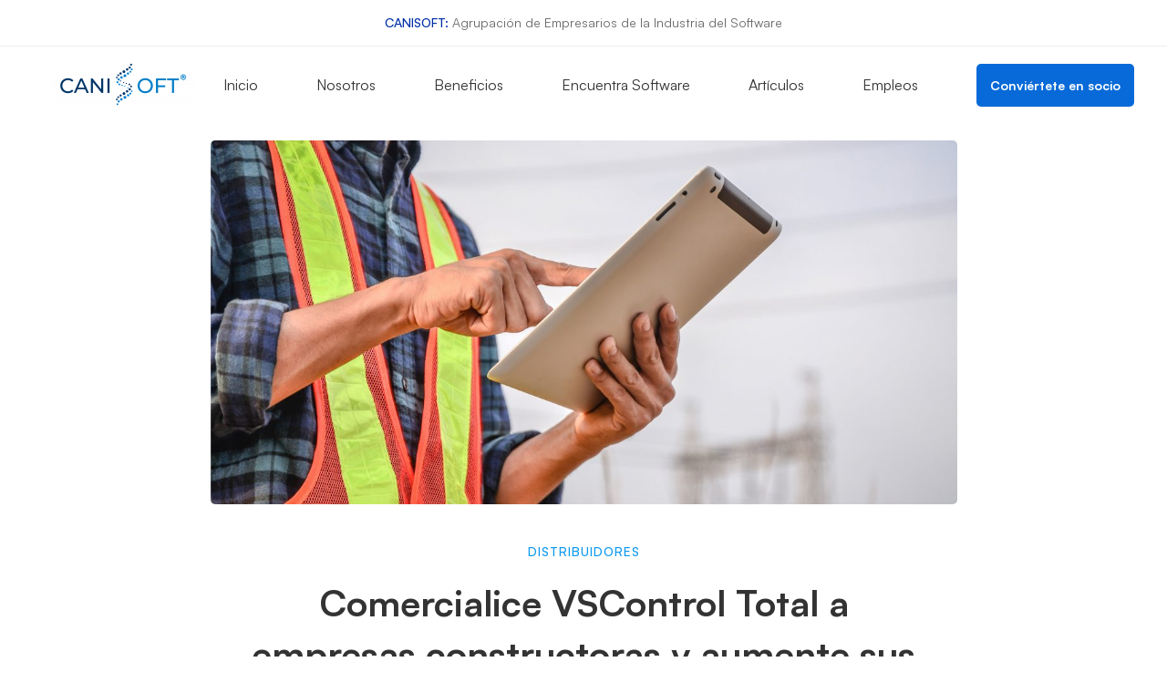

--- FILE ---
content_type: text/html; charset=utf-8
request_url: https://www.google.com/recaptcha/api2/anchor?ar=1&k=6Le_S_ghAAAAAOZObJJHhxGIKgJjLycEti4HnqVR&co=aHR0cHM6Ly93d3cuY2FuaXNvZnQubXg6NDQz&hl=en&v=PoyoqOPhxBO7pBk68S4YbpHZ&size=invisible&anchor-ms=20000&execute-ms=30000&cb=s8azz0fa7gfz
body_size: 48700
content:
<!DOCTYPE HTML><html dir="ltr" lang="en"><head><meta http-equiv="Content-Type" content="text/html; charset=UTF-8">
<meta http-equiv="X-UA-Compatible" content="IE=edge">
<title>reCAPTCHA</title>
<style type="text/css">
/* cyrillic-ext */
@font-face {
  font-family: 'Roboto';
  font-style: normal;
  font-weight: 400;
  font-stretch: 100%;
  src: url(//fonts.gstatic.com/s/roboto/v48/KFO7CnqEu92Fr1ME7kSn66aGLdTylUAMa3GUBHMdazTgWw.woff2) format('woff2');
  unicode-range: U+0460-052F, U+1C80-1C8A, U+20B4, U+2DE0-2DFF, U+A640-A69F, U+FE2E-FE2F;
}
/* cyrillic */
@font-face {
  font-family: 'Roboto';
  font-style: normal;
  font-weight: 400;
  font-stretch: 100%;
  src: url(//fonts.gstatic.com/s/roboto/v48/KFO7CnqEu92Fr1ME7kSn66aGLdTylUAMa3iUBHMdazTgWw.woff2) format('woff2');
  unicode-range: U+0301, U+0400-045F, U+0490-0491, U+04B0-04B1, U+2116;
}
/* greek-ext */
@font-face {
  font-family: 'Roboto';
  font-style: normal;
  font-weight: 400;
  font-stretch: 100%;
  src: url(//fonts.gstatic.com/s/roboto/v48/KFO7CnqEu92Fr1ME7kSn66aGLdTylUAMa3CUBHMdazTgWw.woff2) format('woff2');
  unicode-range: U+1F00-1FFF;
}
/* greek */
@font-face {
  font-family: 'Roboto';
  font-style: normal;
  font-weight: 400;
  font-stretch: 100%;
  src: url(//fonts.gstatic.com/s/roboto/v48/KFO7CnqEu92Fr1ME7kSn66aGLdTylUAMa3-UBHMdazTgWw.woff2) format('woff2');
  unicode-range: U+0370-0377, U+037A-037F, U+0384-038A, U+038C, U+038E-03A1, U+03A3-03FF;
}
/* math */
@font-face {
  font-family: 'Roboto';
  font-style: normal;
  font-weight: 400;
  font-stretch: 100%;
  src: url(//fonts.gstatic.com/s/roboto/v48/KFO7CnqEu92Fr1ME7kSn66aGLdTylUAMawCUBHMdazTgWw.woff2) format('woff2');
  unicode-range: U+0302-0303, U+0305, U+0307-0308, U+0310, U+0312, U+0315, U+031A, U+0326-0327, U+032C, U+032F-0330, U+0332-0333, U+0338, U+033A, U+0346, U+034D, U+0391-03A1, U+03A3-03A9, U+03B1-03C9, U+03D1, U+03D5-03D6, U+03F0-03F1, U+03F4-03F5, U+2016-2017, U+2034-2038, U+203C, U+2040, U+2043, U+2047, U+2050, U+2057, U+205F, U+2070-2071, U+2074-208E, U+2090-209C, U+20D0-20DC, U+20E1, U+20E5-20EF, U+2100-2112, U+2114-2115, U+2117-2121, U+2123-214F, U+2190, U+2192, U+2194-21AE, U+21B0-21E5, U+21F1-21F2, U+21F4-2211, U+2213-2214, U+2216-22FF, U+2308-230B, U+2310, U+2319, U+231C-2321, U+2336-237A, U+237C, U+2395, U+239B-23B7, U+23D0, U+23DC-23E1, U+2474-2475, U+25AF, U+25B3, U+25B7, U+25BD, U+25C1, U+25CA, U+25CC, U+25FB, U+266D-266F, U+27C0-27FF, U+2900-2AFF, U+2B0E-2B11, U+2B30-2B4C, U+2BFE, U+3030, U+FF5B, U+FF5D, U+1D400-1D7FF, U+1EE00-1EEFF;
}
/* symbols */
@font-face {
  font-family: 'Roboto';
  font-style: normal;
  font-weight: 400;
  font-stretch: 100%;
  src: url(//fonts.gstatic.com/s/roboto/v48/KFO7CnqEu92Fr1ME7kSn66aGLdTylUAMaxKUBHMdazTgWw.woff2) format('woff2');
  unicode-range: U+0001-000C, U+000E-001F, U+007F-009F, U+20DD-20E0, U+20E2-20E4, U+2150-218F, U+2190, U+2192, U+2194-2199, U+21AF, U+21E6-21F0, U+21F3, U+2218-2219, U+2299, U+22C4-22C6, U+2300-243F, U+2440-244A, U+2460-24FF, U+25A0-27BF, U+2800-28FF, U+2921-2922, U+2981, U+29BF, U+29EB, U+2B00-2BFF, U+4DC0-4DFF, U+FFF9-FFFB, U+10140-1018E, U+10190-1019C, U+101A0, U+101D0-101FD, U+102E0-102FB, U+10E60-10E7E, U+1D2C0-1D2D3, U+1D2E0-1D37F, U+1F000-1F0FF, U+1F100-1F1AD, U+1F1E6-1F1FF, U+1F30D-1F30F, U+1F315, U+1F31C, U+1F31E, U+1F320-1F32C, U+1F336, U+1F378, U+1F37D, U+1F382, U+1F393-1F39F, U+1F3A7-1F3A8, U+1F3AC-1F3AF, U+1F3C2, U+1F3C4-1F3C6, U+1F3CA-1F3CE, U+1F3D4-1F3E0, U+1F3ED, U+1F3F1-1F3F3, U+1F3F5-1F3F7, U+1F408, U+1F415, U+1F41F, U+1F426, U+1F43F, U+1F441-1F442, U+1F444, U+1F446-1F449, U+1F44C-1F44E, U+1F453, U+1F46A, U+1F47D, U+1F4A3, U+1F4B0, U+1F4B3, U+1F4B9, U+1F4BB, U+1F4BF, U+1F4C8-1F4CB, U+1F4D6, U+1F4DA, U+1F4DF, U+1F4E3-1F4E6, U+1F4EA-1F4ED, U+1F4F7, U+1F4F9-1F4FB, U+1F4FD-1F4FE, U+1F503, U+1F507-1F50B, U+1F50D, U+1F512-1F513, U+1F53E-1F54A, U+1F54F-1F5FA, U+1F610, U+1F650-1F67F, U+1F687, U+1F68D, U+1F691, U+1F694, U+1F698, U+1F6AD, U+1F6B2, U+1F6B9-1F6BA, U+1F6BC, U+1F6C6-1F6CF, U+1F6D3-1F6D7, U+1F6E0-1F6EA, U+1F6F0-1F6F3, U+1F6F7-1F6FC, U+1F700-1F7FF, U+1F800-1F80B, U+1F810-1F847, U+1F850-1F859, U+1F860-1F887, U+1F890-1F8AD, U+1F8B0-1F8BB, U+1F8C0-1F8C1, U+1F900-1F90B, U+1F93B, U+1F946, U+1F984, U+1F996, U+1F9E9, U+1FA00-1FA6F, U+1FA70-1FA7C, U+1FA80-1FA89, U+1FA8F-1FAC6, U+1FACE-1FADC, U+1FADF-1FAE9, U+1FAF0-1FAF8, U+1FB00-1FBFF;
}
/* vietnamese */
@font-face {
  font-family: 'Roboto';
  font-style: normal;
  font-weight: 400;
  font-stretch: 100%;
  src: url(//fonts.gstatic.com/s/roboto/v48/KFO7CnqEu92Fr1ME7kSn66aGLdTylUAMa3OUBHMdazTgWw.woff2) format('woff2');
  unicode-range: U+0102-0103, U+0110-0111, U+0128-0129, U+0168-0169, U+01A0-01A1, U+01AF-01B0, U+0300-0301, U+0303-0304, U+0308-0309, U+0323, U+0329, U+1EA0-1EF9, U+20AB;
}
/* latin-ext */
@font-face {
  font-family: 'Roboto';
  font-style: normal;
  font-weight: 400;
  font-stretch: 100%;
  src: url(//fonts.gstatic.com/s/roboto/v48/KFO7CnqEu92Fr1ME7kSn66aGLdTylUAMa3KUBHMdazTgWw.woff2) format('woff2');
  unicode-range: U+0100-02BA, U+02BD-02C5, U+02C7-02CC, U+02CE-02D7, U+02DD-02FF, U+0304, U+0308, U+0329, U+1D00-1DBF, U+1E00-1E9F, U+1EF2-1EFF, U+2020, U+20A0-20AB, U+20AD-20C0, U+2113, U+2C60-2C7F, U+A720-A7FF;
}
/* latin */
@font-face {
  font-family: 'Roboto';
  font-style: normal;
  font-weight: 400;
  font-stretch: 100%;
  src: url(//fonts.gstatic.com/s/roboto/v48/KFO7CnqEu92Fr1ME7kSn66aGLdTylUAMa3yUBHMdazQ.woff2) format('woff2');
  unicode-range: U+0000-00FF, U+0131, U+0152-0153, U+02BB-02BC, U+02C6, U+02DA, U+02DC, U+0304, U+0308, U+0329, U+2000-206F, U+20AC, U+2122, U+2191, U+2193, U+2212, U+2215, U+FEFF, U+FFFD;
}
/* cyrillic-ext */
@font-face {
  font-family: 'Roboto';
  font-style: normal;
  font-weight: 500;
  font-stretch: 100%;
  src: url(//fonts.gstatic.com/s/roboto/v48/KFO7CnqEu92Fr1ME7kSn66aGLdTylUAMa3GUBHMdazTgWw.woff2) format('woff2');
  unicode-range: U+0460-052F, U+1C80-1C8A, U+20B4, U+2DE0-2DFF, U+A640-A69F, U+FE2E-FE2F;
}
/* cyrillic */
@font-face {
  font-family: 'Roboto';
  font-style: normal;
  font-weight: 500;
  font-stretch: 100%;
  src: url(//fonts.gstatic.com/s/roboto/v48/KFO7CnqEu92Fr1ME7kSn66aGLdTylUAMa3iUBHMdazTgWw.woff2) format('woff2');
  unicode-range: U+0301, U+0400-045F, U+0490-0491, U+04B0-04B1, U+2116;
}
/* greek-ext */
@font-face {
  font-family: 'Roboto';
  font-style: normal;
  font-weight: 500;
  font-stretch: 100%;
  src: url(//fonts.gstatic.com/s/roboto/v48/KFO7CnqEu92Fr1ME7kSn66aGLdTylUAMa3CUBHMdazTgWw.woff2) format('woff2');
  unicode-range: U+1F00-1FFF;
}
/* greek */
@font-face {
  font-family: 'Roboto';
  font-style: normal;
  font-weight: 500;
  font-stretch: 100%;
  src: url(//fonts.gstatic.com/s/roboto/v48/KFO7CnqEu92Fr1ME7kSn66aGLdTylUAMa3-UBHMdazTgWw.woff2) format('woff2');
  unicode-range: U+0370-0377, U+037A-037F, U+0384-038A, U+038C, U+038E-03A1, U+03A3-03FF;
}
/* math */
@font-face {
  font-family: 'Roboto';
  font-style: normal;
  font-weight: 500;
  font-stretch: 100%;
  src: url(//fonts.gstatic.com/s/roboto/v48/KFO7CnqEu92Fr1ME7kSn66aGLdTylUAMawCUBHMdazTgWw.woff2) format('woff2');
  unicode-range: U+0302-0303, U+0305, U+0307-0308, U+0310, U+0312, U+0315, U+031A, U+0326-0327, U+032C, U+032F-0330, U+0332-0333, U+0338, U+033A, U+0346, U+034D, U+0391-03A1, U+03A3-03A9, U+03B1-03C9, U+03D1, U+03D5-03D6, U+03F0-03F1, U+03F4-03F5, U+2016-2017, U+2034-2038, U+203C, U+2040, U+2043, U+2047, U+2050, U+2057, U+205F, U+2070-2071, U+2074-208E, U+2090-209C, U+20D0-20DC, U+20E1, U+20E5-20EF, U+2100-2112, U+2114-2115, U+2117-2121, U+2123-214F, U+2190, U+2192, U+2194-21AE, U+21B0-21E5, U+21F1-21F2, U+21F4-2211, U+2213-2214, U+2216-22FF, U+2308-230B, U+2310, U+2319, U+231C-2321, U+2336-237A, U+237C, U+2395, U+239B-23B7, U+23D0, U+23DC-23E1, U+2474-2475, U+25AF, U+25B3, U+25B7, U+25BD, U+25C1, U+25CA, U+25CC, U+25FB, U+266D-266F, U+27C0-27FF, U+2900-2AFF, U+2B0E-2B11, U+2B30-2B4C, U+2BFE, U+3030, U+FF5B, U+FF5D, U+1D400-1D7FF, U+1EE00-1EEFF;
}
/* symbols */
@font-face {
  font-family: 'Roboto';
  font-style: normal;
  font-weight: 500;
  font-stretch: 100%;
  src: url(//fonts.gstatic.com/s/roboto/v48/KFO7CnqEu92Fr1ME7kSn66aGLdTylUAMaxKUBHMdazTgWw.woff2) format('woff2');
  unicode-range: U+0001-000C, U+000E-001F, U+007F-009F, U+20DD-20E0, U+20E2-20E4, U+2150-218F, U+2190, U+2192, U+2194-2199, U+21AF, U+21E6-21F0, U+21F3, U+2218-2219, U+2299, U+22C4-22C6, U+2300-243F, U+2440-244A, U+2460-24FF, U+25A0-27BF, U+2800-28FF, U+2921-2922, U+2981, U+29BF, U+29EB, U+2B00-2BFF, U+4DC0-4DFF, U+FFF9-FFFB, U+10140-1018E, U+10190-1019C, U+101A0, U+101D0-101FD, U+102E0-102FB, U+10E60-10E7E, U+1D2C0-1D2D3, U+1D2E0-1D37F, U+1F000-1F0FF, U+1F100-1F1AD, U+1F1E6-1F1FF, U+1F30D-1F30F, U+1F315, U+1F31C, U+1F31E, U+1F320-1F32C, U+1F336, U+1F378, U+1F37D, U+1F382, U+1F393-1F39F, U+1F3A7-1F3A8, U+1F3AC-1F3AF, U+1F3C2, U+1F3C4-1F3C6, U+1F3CA-1F3CE, U+1F3D4-1F3E0, U+1F3ED, U+1F3F1-1F3F3, U+1F3F5-1F3F7, U+1F408, U+1F415, U+1F41F, U+1F426, U+1F43F, U+1F441-1F442, U+1F444, U+1F446-1F449, U+1F44C-1F44E, U+1F453, U+1F46A, U+1F47D, U+1F4A3, U+1F4B0, U+1F4B3, U+1F4B9, U+1F4BB, U+1F4BF, U+1F4C8-1F4CB, U+1F4D6, U+1F4DA, U+1F4DF, U+1F4E3-1F4E6, U+1F4EA-1F4ED, U+1F4F7, U+1F4F9-1F4FB, U+1F4FD-1F4FE, U+1F503, U+1F507-1F50B, U+1F50D, U+1F512-1F513, U+1F53E-1F54A, U+1F54F-1F5FA, U+1F610, U+1F650-1F67F, U+1F687, U+1F68D, U+1F691, U+1F694, U+1F698, U+1F6AD, U+1F6B2, U+1F6B9-1F6BA, U+1F6BC, U+1F6C6-1F6CF, U+1F6D3-1F6D7, U+1F6E0-1F6EA, U+1F6F0-1F6F3, U+1F6F7-1F6FC, U+1F700-1F7FF, U+1F800-1F80B, U+1F810-1F847, U+1F850-1F859, U+1F860-1F887, U+1F890-1F8AD, U+1F8B0-1F8BB, U+1F8C0-1F8C1, U+1F900-1F90B, U+1F93B, U+1F946, U+1F984, U+1F996, U+1F9E9, U+1FA00-1FA6F, U+1FA70-1FA7C, U+1FA80-1FA89, U+1FA8F-1FAC6, U+1FACE-1FADC, U+1FADF-1FAE9, U+1FAF0-1FAF8, U+1FB00-1FBFF;
}
/* vietnamese */
@font-face {
  font-family: 'Roboto';
  font-style: normal;
  font-weight: 500;
  font-stretch: 100%;
  src: url(//fonts.gstatic.com/s/roboto/v48/KFO7CnqEu92Fr1ME7kSn66aGLdTylUAMa3OUBHMdazTgWw.woff2) format('woff2');
  unicode-range: U+0102-0103, U+0110-0111, U+0128-0129, U+0168-0169, U+01A0-01A1, U+01AF-01B0, U+0300-0301, U+0303-0304, U+0308-0309, U+0323, U+0329, U+1EA0-1EF9, U+20AB;
}
/* latin-ext */
@font-face {
  font-family: 'Roboto';
  font-style: normal;
  font-weight: 500;
  font-stretch: 100%;
  src: url(//fonts.gstatic.com/s/roboto/v48/KFO7CnqEu92Fr1ME7kSn66aGLdTylUAMa3KUBHMdazTgWw.woff2) format('woff2');
  unicode-range: U+0100-02BA, U+02BD-02C5, U+02C7-02CC, U+02CE-02D7, U+02DD-02FF, U+0304, U+0308, U+0329, U+1D00-1DBF, U+1E00-1E9F, U+1EF2-1EFF, U+2020, U+20A0-20AB, U+20AD-20C0, U+2113, U+2C60-2C7F, U+A720-A7FF;
}
/* latin */
@font-face {
  font-family: 'Roboto';
  font-style: normal;
  font-weight: 500;
  font-stretch: 100%;
  src: url(//fonts.gstatic.com/s/roboto/v48/KFO7CnqEu92Fr1ME7kSn66aGLdTylUAMa3yUBHMdazQ.woff2) format('woff2');
  unicode-range: U+0000-00FF, U+0131, U+0152-0153, U+02BB-02BC, U+02C6, U+02DA, U+02DC, U+0304, U+0308, U+0329, U+2000-206F, U+20AC, U+2122, U+2191, U+2193, U+2212, U+2215, U+FEFF, U+FFFD;
}
/* cyrillic-ext */
@font-face {
  font-family: 'Roboto';
  font-style: normal;
  font-weight: 900;
  font-stretch: 100%;
  src: url(//fonts.gstatic.com/s/roboto/v48/KFO7CnqEu92Fr1ME7kSn66aGLdTylUAMa3GUBHMdazTgWw.woff2) format('woff2');
  unicode-range: U+0460-052F, U+1C80-1C8A, U+20B4, U+2DE0-2DFF, U+A640-A69F, U+FE2E-FE2F;
}
/* cyrillic */
@font-face {
  font-family: 'Roboto';
  font-style: normal;
  font-weight: 900;
  font-stretch: 100%;
  src: url(//fonts.gstatic.com/s/roboto/v48/KFO7CnqEu92Fr1ME7kSn66aGLdTylUAMa3iUBHMdazTgWw.woff2) format('woff2');
  unicode-range: U+0301, U+0400-045F, U+0490-0491, U+04B0-04B1, U+2116;
}
/* greek-ext */
@font-face {
  font-family: 'Roboto';
  font-style: normal;
  font-weight: 900;
  font-stretch: 100%;
  src: url(//fonts.gstatic.com/s/roboto/v48/KFO7CnqEu92Fr1ME7kSn66aGLdTylUAMa3CUBHMdazTgWw.woff2) format('woff2');
  unicode-range: U+1F00-1FFF;
}
/* greek */
@font-face {
  font-family: 'Roboto';
  font-style: normal;
  font-weight: 900;
  font-stretch: 100%;
  src: url(//fonts.gstatic.com/s/roboto/v48/KFO7CnqEu92Fr1ME7kSn66aGLdTylUAMa3-UBHMdazTgWw.woff2) format('woff2');
  unicode-range: U+0370-0377, U+037A-037F, U+0384-038A, U+038C, U+038E-03A1, U+03A3-03FF;
}
/* math */
@font-face {
  font-family: 'Roboto';
  font-style: normal;
  font-weight: 900;
  font-stretch: 100%;
  src: url(//fonts.gstatic.com/s/roboto/v48/KFO7CnqEu92Fr1ME7kSn66aGLdTylUAMawCUBHMdazTgWw.woff2) format('woff2');
  unicode-range: U+0302-0303, U+0305, U+0307-0308, U+0310, U+0312, U+0315, U+031A, U+0326-0327, U+032C, U+032F-0330, U+0332-0333, U+0338, U+033A, U+0346, U+034D, U+0391-03A1, U+03A3-03A9, U+03B1-03C9, U+03D1, U+03D5-03D6, U+03F0-03F1, U+03F4-03F5, U+2016-2017, U+2034-2038, U+203C, U+2040, U+2043, U+2047, U+2050, U+2057, U+205F, U+2070-2071, U+2074-208E, U+2090-209C, U+20D0-20DC, U+20E1, U+20E5-20EF, U+2100-2112, U+2114-2115, U+2117-2121, U+2123-214F, U+2190, U+2192, U+2194-21AE, U+21B0-21E5, U+21F1-21F2, U+21F4-2211, U+2213-2214, U+2216-22FF, U+2308-230B, U+2310, U+2319, U+231C-2321, U+2336-237A, U+237C, U+2395, U+239B-23B7, U+23D0, U+23DC-23E1, U+2474-2475, U+25AF, U+25B3, U+25B7, U+25BD, U+25C1, U+25CA, U+25CC, U+25FB, U+266D-266F, U+27C0-27FF, U+2900-2AFF, U+2B0E-2B11, U+2B30-2B4C, U+2BFE, U+3030, U+FF5B, U+FF5D, U+1D400-1D7FF, U+1EE00-1EEFF;
}
/* symbols */
@font-face {
  font-family: 'Roboto';
  font-style: normal;
  font-weight: 900;
  font-stretch: 100%;
  src: url(//fonts.gstatic.com/s/roboto/v48/KFO7CnqEu92Fr1ME7kSn66aGLdTylUAMaxKUBHMdazTgWw.woff2) format('woff2');
  unicode-range: U+0001-000C, U+000E-001F, U+007F-009F, U+20DD-20E0, U+20E2-20E4, U+2150-218F, U+2190, U+2192, U+2194-2199, U+21AF, U+21E6-21F0, U+21F3, U+2218-2219, U+2299, U+22C4-22C6, U+2300-243F, U+2440-244A, U+2460-24FF, U+25A0-27BF, U+2800-28FF, U+2921-2922, U+2981, U+29BF, U+29EB, U+2B00-2BFF, U+4DC0-4DFF, U+FFF9-FFFB, U+10140-1018E, U+10190-1019C, U+101A0, U+101D0-101FD, U+102E0-102FB, U+10E60-10E7E, U+1D2C0-1D2D3, U+1D2E0-1D37F, U+1F000-1F0FF, U+1F100-1F1AD, U+1F1E6-1F1FF, U+1F30D-1F30F, U+1F315, U+1F31C, U+1F31E, U+1F320-1F32C, U+1F336, U+1F378, U+1F37D, U+1F382, U+1F393-1F39F, U+1F3A7-1F3A8, U+1F3AC-1F3AF, U+1F3C2, U+1F3C4-1F3C6, U+1F3CA-1F3CE, U+1F3D4-1F3E0, U+1F3ED, U+1F3F1-1F3F3, U+1F3F5-1F3F7, U+1F408, U+1F415, U+1F41F, U+1F426, U+1F43F, U+1F441-1F442, U+1F444, U+1F446-1F449, U+1F44C-1F44E, U+1F453, U+1F46A, U+1F47D, U+1F4A3, U+1F4B0, U+1F4B3, U+1F4B9, U+1F4BB, U+1F4BF, U+1F4C8-1F4CB, U+1F4D6, U+1F4DA, U+1F4DF, U+1F4E3-1F4E6, U+1F4EA-1F4ED, U+1F4F7, U+1F4F9-1F4FB, U+1F4FD-1F4FE, U+1F503, U+1F507-1F50B, U+1F50D, U+1F512-1F513, U+1F53E-1F54A, U+1F54F-1F5FA, U+1F610, U+1F650-1F67F, U+1F687, U+1F68D, U+1F691, U+1F694, U+1F698, U+1F6AD, U+1F6B2, U+1F6B9-1F6BA, U+1F6BC, U+1F6C6-1F6CF, U+1F6D3-1F6D7, U+1F6E0-1F6EA, U+1F6F0-1F6F3, U+1F6F7-1F6FC, U+1F700-1F7FF, U+1F800-1F80B, U+1F810-1F847, U+1F850-1F859, U+1F860-1F887, U+1F890-1F8AD, U+1F8B0-1F8BB, U+1F8C0-1F8C1, U+1F900-1F90B, U+1F93B, U+1F946, U+1F984, U+1F996, U+1F9E9, U+1FA00-1FA6F, U+1FA70-1FA7C, U+1FA80-1FA89, U+1FA8F-1FAC6, U+1FACE-1FADC, U+1FADF-1FAE9, U+1FAF0-1FAF8, U+1FB00-1FBFF;
}
/* vietnamese */
@font-face {
  font-family: 'Roboto';
  font-style: normal;
  font-weight: 900;
  font-stretch: 100%;
  src: url(//fonts.gstatic.com/s/roboto/v48/KFO7CnqEu92Fr1ME7kSn66aGLdTylUAMa3OUBHMdazTgWw.woff2) format('woff2');
  unicode-range: U+0102-0103, U+0110-0111, U+0128-0129, U+0168-0169, U+01A0-01A1, U+01AF-01B0, U+0300-0301, U+0303-0304, U+0308-0309, U+0323, U+0329, U+1EA0-1EF9, U+20AB;
}
/* latin-ext */
@font-face {
  font-family: 'Roboto';
  font-style: normal;
  font-weight: 900;
  font-stretch: 100%;
  src: url(//fonts.gstatic.com/s/roboto/v48/KFO7CnqEu92Fr1ME7kSn66aGLdTylUAMa3KUBHMdazTgWw.woff2) format('woff2');
  unicode-range: U+0100-02BA, U+02BD-02C5, U+02C7-02CC, U+02CE-02D7, U+02DD-02FF, U+0304, U+0308, U+0329, U+1D00-1DBF, U+1E00-1E9F, U+1EF2-1EFF, U+2020, U+20A0-20AB, U+20AD-20C0, U+2113, U+2C60-2C7F, U+A720-A7FF;
}
/* latin */
@font-face {
  font-family: 'Roboto';
  font-style: normal;
  font-weight: 900;
  font-stretch: 100%;
  src: url(//fonts.gstatic.com/s/roboto/v48/KFO7CnqEu92Fr1ME7kSn66aGLdTylUAMa3yUBHMdazQ.woff2) format('woff2');
  unicode-range: U+0000-00FF, U+0131, U+0152-0153, U+02BB-02BC, U+02C6, U+02DA, U+02DC, U+0304, U+0308, U+0329, U+2000-206F, U+20AC, U+2122, U+2191, U+2193, U+2212, U+2215, U+FEFF, U+FFFD;
}

</style>
<link rel="stylesheet" type="text/css" href="https://www.gstatic.com/recaptcha/releases/PoyoqOPhxBO7pBk68S4YbpHZ/styles__ltr.css">
<script nonce="6n-_QyKPSsOCgaYw1i8wXA" type="text/javascript">window['__recaptcha_api'] = 'https://www.google.com/recaptcha/api2/';</script>
<script type="text/javascript" src="https://www.gstatic.com/recaptcha/releases/PoyoqOPhxBO7pBk68S4YbpHZ/recaptcha__en.js" nonce="6n-_QyKPSsOCgaYw1i8wXA">
      
    </script></head>
<body><div id="rc-anchor-alert" class="rc-anchor-alert"></div>
<input type="hidden" id="recaptcha-token" value="[base64]">
<script type="text/javascript" nonce="6n-_QyKPSsOCgaYw1i8wXA">
      recaptcha.anchor.Main.init("[\x22ainput\x22,[\x22bgdata\x22,\x22\x22,\[base64]/[base64]/UltIKytdPWE6KGE8MjA0OD9SW0grK109YT4+NnwxOTI6KChhJjY0NTEyKT09NTUyOTYmJnErMTxoLmxlbmd0aCYmKGguY2hhckNvZGVBdChxKzEpJjY0NTEyKT09NTYzMjA/[base64]/MjU1OlI/[base64]/[base64]/[base64]/[base64]/[base64]/[base64]/[base64]/[base64]/[base64]/[base64]\x22,\[base64]\\u003d\\u003d\x22,\x22HnFSBsONGMKQXMK/wrxawpdLScOmC31/woXCmcOiwrXDojhtW33Cmy1TOsKJY3nCj1fDkETCuMK8QcOGw4/CjcOvTcO/e3fCosOWwrRbw74IaMOEwr/DuDXChsKNcAFYwrQBwr3CsxzDrijCniEfwrN3OQ/[base64]/Cpy5seAbDqHBkwoFKwofDr2Acw5QUHMKbTl4UH8OXw4Q3wrJMWh10GMO/[base64]/DscKDWVVLd8KAwqEKwo/[base64]/Dnx/Cj8KzVcK3IcObRsOiwqEYw63DgXZKw6A3bcOAw4LDi8O/ZhYyw6nChMO7fMK0Y143wr1sasOOwqliHsKjEsO8wqAfw67CumERKMKPJMKqD2/[base64]/ChU4LwopUw5QbUnh/w4o7PMOyWMKJAgBMJGBTw6HDksKNEW3Djh4ocS/CiyBqasKjC8KUw5BwW3pDw4Avw6rCrxnCgMKYwoB0XlfChsOSeH7CgDssw7BeKRNrJQ9ZwovDq8O5w6rCpsKVw6/Dih/CrGp8LcOMwoNHYMK5C2zCrE5iwoXCk8K/wqDDmMOGwqjDlBrDhTfDgcOwwq0fwrzCtMOeel9gMcKtw4HDjFzDuR/Chy3CssKuZjxoIm84SXZCw5khw6VGwrrDn8Kpwo40w6rDoHTCvU/DrRodLcKPPzN7PsKIN8KdwrTCosKoaGlqwqXDkcKjwqRzw5/DtcKIZE7DhcKvdi/[base64]/DiE84HMK9b8KMWD0FXjZNwpZ6woLDlMOhPBhsTMKDwpPCm8OmCsKgw4TDmsOWAhnDk2lKwpUMJw8xwptOw4HCvMO+E8KhDywtXcOEwqMkVARkBFnCksOfw6UdwpPDhjzDgVYQY1Yjw5pCwo7DvcKiwpg9wo3DrUrCoMO/M8Oqw7TDjsOXURTDpEXDlMOqwrwzbw0Ew4kRwq5ow4TCvFXDsSMHHsOGUQJNwqzDhRfCocOnDcKJFsOqPMKSw4bCiMKcw5w4E3Nfw7zDtMOjw5PDgMO4w5ouRsONX8O9w5ElwqHDm2DDosK/w6fCtgPCsn1YbizDmcKBwogGw4/DjUDCisORUsKhLsKVw6jDh8Oiw5hWwrzCshjCp8Kdw4bColbCmcOeDMOqPsO8TD3CjsK4RsKZFE56woFuw7XDulPDu8Olw4JlwpQzdXJew6DDosObw4HDnsObwo7DuMK9w4ADwpdjMcKGZsObw5PCmcKdw4PDuMKhwqUvw4LDrwdeQ28DY8OEw5Ifw7XCn3bDky/Do8OxwrDDpzjCtcOvwqN6w7zDvFTDrBA1w7B/D8KNScK3R1nDpMOxwrE6NcKrejMIQMKwwrhMw4/CuXTDo8OGw7MMF3wIw68DY3dmw6xxfMOUH0HDqsKFUkHCj8K5BMK3EzvCtC3CusOTw4DCocKsDz5Jw4Z3woVLCH9kF8OrPMKtwqfCtMOUPU/DksOlwo8vwqofw7N2w4PCnMKQZsO7w6TDj0PDkEHCr8KcHcKnMzAdw4bDqcKfwqPCry1Iw4zCisKSwrsWO8OhP8O1CsOifSRecsOow7PCpFQkTcOhW1kldhzCoVDDu8KRLn1Mw5nDgnEnwp5EYXDDtQB5w4rDqyLCogsOWgQRw7rDph4nHcOswr1Xwo/CvAdYw6vCnTctSMOjAcK5IcOcMsOcUXjDpA9Rw7fCmGfDiQlTGMONw5lRw4vCvcOWV8OPIGfDkcOoKsOQZsKkw6fDgsOrNEFtXsKqw73Cg3/DiHQmwqJsTMKwwrvDt8O2QlwoT8O3w57Ds0sqVMKEw57Ch3DCq8K5wpRCUkNpwoXDkH/CrMOFw5omwqrDtcOhwo/[base64]/DtMO3w77Dn2IrKcO6X0/Dtjgbw7PCnkBvw59MPkzCuTPCkFrCh8OHXcOoC8OEQsOQaB5RJlc7w7BTNMKfw7nCgk8uw7Mkw7LDnMKeTsKDw4VLw5fDrBPCvhokDybDoRvCrHcVw6t8wqx0G2PDhMOWwpLCjsOQw6crw6nCv8O6wr1awqsoU8O9bcOSU8K5ZsOew6LCvcOGw7nDosK/CXA1DytewrbDjMKmKVfCkVJLBsOgf8OXw6HCtMKoMsOvR8KRwqLDpMOewo3Dt8OpPWBzw6VSwqozOMOSQcOAUcOJw75qH8KfKlfCqn/[base64]/w5odwqFzPSd8XsO5w4bDucKZw6/Dq3fCqsOYw5B+OzfCosKuY8K+wo7CqAAtwrjClcOewqMrCMODwppQfsKnCzjCu8OEKBzDjWzCji/DngDDj8ODw4c7woPDqV5MMTt2w5zDqWDCrEFXFUAADMOqTsKKYHHDj8OvMm0zWwzDiBHDnsOuwrkOwoDDu8Ojwqwkw7o3wrvCqDHDqcKmb2bDnUbCklRNw5PDpMOGwrg/R8KpwpPDmgQAwqDCmMKLwp4Rw67CoWZpKsO8RznDn8OVOsOMw5xmw4UsQ2LDoMKeKCLCrH5Tw7cbZcOSwo3DvQjCpsKrwpd0w7zDrhouwq80w7/[base64]/[base64]/[base64]/[base64]/[base64]/[base64]/CsVLDhsOpw6TDosKCwocow57DqcKMcifDnn7DqE44w5kqwpDClhhew63Cu2TCtkR4wpHDtHkCbMOIw4zDi3nDuSxqw6U5w5LCs8OJw5NLNiAuOcKXKsKfBMOqwoNZw7jCg8KZw6U/EikRP8KrGUwjPWF2wrjDmTHDsBsXajgawpbCnCRzwqzCn1Fmw47DnSvDmcK7IcKiJk4Pwq/CnMKWw6PDvcOJw5nCvcOkworDjsOcw4fDtnXClXUOw4h8w4rDo0nDu8KpEFYzfxgrw7wWDXZtwosKIMOwIVJXVyrCtcK5w6PDssKawpNvwqxewqZ4YmzDoWPDtMKlDidGw59/AsOAVsKfw7ExTMK2w5cMwpV7XF86w7Qww5cZeMOZDXzCsyzCrxJjw7nDlcK9wpXCmMK7w6HDmhvDpU7Do8OeQsOIw7XDhcKEEcKFw7/CkSl7wq0OAMKPw44twoBuwo/[base64]/DkxTCr0g4w4EUdyvCi8OLCFTDp8KdXgDCqMKmwqd1FBh/ZRg7LzDCrsONw6bCnGjCs8OvSMOtwr4Qw4QmT8OzwqVnwrbCusOWGMKzw7pIwrdqS8K6JMO2w5gxK8KiCcOWwrt6w6ohej9AZxQDf8OVw5DDjHXCmCE4IW7CpMKjwpzDpsKwwpXDncKUcjovw6xiNMO0N2/DucKzw7l8w4LCv8K8LsOMwrLCqnYZwoLCqMOvw79aJxw1wrfDn8K5ZSRPXXbDvMOwwo3CiTBbN8O1wp/DnMOkwrrCgcOZMCLDpVjCrcKAAsO2wrtRLnJ5X0DDmBkjwrnDlCllXMOpw4/Dm8OuDHg9wqR3w5zCpjjDkEE/[base64]/Dl8KODcOrwqx7OsKMw6HCmyYSw5Mbw7JsQMKlESDCjsOMMsKZwp/DnsKTwoQQSEnCpn/DiGk1woIFw5HCm8KCQl3DpMOUMFbCg8O4eMKhfwXCoAd5w7NzwrPCvBIFO8O4MhEEwosjScOfwpjDjF7DjR/DuijDmcO/wp/ClcK3Y8O3SR46w6ZEXHZFU8KgPXfCrMOYA8Khw7hCOyvDgmI9f2XCgsKVw44jEsKzbiFLw58bwpcQw7N3w7zCjW3CuMKgPggtacOfYcOld8KGRn5WwrvDv0MOw5M1QQvClcOFwp44XkBNw7IOwrjCocKzC8KhBAgUc2LCncKGFMOgYsOfUmwiGwrDicK/QcOxw7bDuwPDtVVXV07DkA1OaHoSwpLDixPDjELDnlvCtcK/wp3DvMOaQcOmEsOYwpJ3e1tQIMKXw5HCo8KRcsOWBWlRc8O/w7ZJw7LDi35iw5HDqcKqwpQFwrtiw7PCtCnDnmDDv1rCi8KVV8KQEDZ9wpbDgVrDrhZufhvChD7ChcO+wqDCvcONcjlqwo7DpcOqd03CksOtw5dww6lMXMK3L8KPecKswpIIWsO1w7Jrw7zDiUZdUwRLAcO/[base64]/[base64]/wrDCuMK4w5ccw6ZWwpkYXsOAUsKbw4jDgMOVwoA5J8Onw5gVwrXCmsOAMMOqwqdqwpQIbF1XAzYjwoPDtsOpccKrwoU8w7LDqcOdAcOJwonDjiDCt23CoScDwrcqPsOPwozDvsOfw7/DtTTDjwoZHMKnURNlw4nDjcK7P8OJw6xXwqFiwpfChiXDpcObBMKPXURWw7Vkwp4VES45wrJnw5rCnzMvw49+W8OJw5nDo8OywpVTS8OLYy4WwqoFWcOsw43DqUbDlG8iLyV5wqYBwovDuMO/w4TDqsKTw6fCj8KSe8O3w6LDn1wHYcOITMK6wqBTw4nDpsOqWWPDtMOJFCbCqMO4CcK+VnxDw6zCpDjDhm/DmMKRw4nDnMKXcFxHe8OMw5ZlR24gwovDsBgaXsKUwoXCkMKuG23DhRZ8WTHCtyzDn8KbwqXCnwfDl8KBw6bClW/[base64]/CuHXDucOXw5PDkxhCFMKnOXjCjhXDqcKpw7bCljwDXULCoVTDtMO7KMK0w7HDsj/[base64]/[base64]/wqDCosKVw7vChcO7wpkRwr/DscOpesOnw6DDs8KkNRQCw53Dl3fCnDfDvm3DpAjDqSjCrVVfV3Aawo5ewrHDok1CwoHChMOyw57DhcO1wqNZwpIIBcO6w4dVcUckw4F9HcO1wqc/wolBCyMAw7YPJgDCtsOTZCAPw7rCoyTDlsKaw5LClsK5wqHCmMKCIcK2BsKkwrcldSldN3/CocKpT8KISsKLfcOzwoHDlDHDmQDDqEpNMFNzGcK+USrCqy/[base64]/Z8K4w4c8VsO9D8OxW2DDvsOIABjCrz/[base64]/SsK6wqzDnG0HEljDu8KZWHnCiRQhcsOgw63DtsK2VWPDm37Cp8KOP8OeOUDDmcKYAcODwp/[base64]/SgICbcOrwqAUC8KHwq/[base64]/DjMOqeEjDpW3CrA7DqT1iwrNrwqxjwr/DjhhDwqbCvyV0w7XDvSTCikfChzrDucKcw4Bpw5/DrMKWHEjCoXPDmQpHDiXDi8OfwrLDocObF8Kcw79nwpvDhBt3w5zCvllsYsKGw6XCsMKnHsOGwqowwprDssOiR8KBwpHCrTLCm8O0CXhYKFFzw4fCmBzCj8K1wp4rw6jCosKawpDCn8Kew7AtFQA/[base64]/[base64]/w7VCwozDmMKfwqLDlVfCuiTChnbCsMOKw5DCjEDDlMOuwqfCiMOJP0AQwrdzw6JQMsO7VwTClsO9IQvCtcOxMWzDhAPDnMOrW8OBYgNUwo/Ckndpw4Umwr02wrPCmhTCgMKuOMKpw6soagVMDsKQScO2AmLChCNsw7EJP0tPwqzDqsKPWmbCiFDClcKmXEDDhsO7RwVcIsOBw5zCnmcAw4HDjMK8wp3Chl0ACMOzZQlAQSUnwqEKfWYAB8KOw51gBVpYDmHDt8Krw5bCvcKGw7YnTjQrw5PCoSTCmEbCm8O/[base64]/ZMOUwprCl8OoTcO3w60fD8Ovw44pVnTDphfDvMOEwpRoYsKsw5g0DF5EwqonFsOVFcOxwrRLbcKrFi8OwpXCpcKBwrp0w4TDsMK1BBLCgF3Crk85IMKMw6sPwqnCrl8caWMVF2h/wohCCWtqDcOHaUkwGlDCmsKTEMORw4LClsOzwpfDiy0maMKAwrrDok5CF8OFwoBFKUnDkx0hQBgWw4nDisOdwrHDs3bCszMaKsK0dHI8w5/DnlY+w7HDijDCoSp1wqnCoDExGjTDp1NmwojDol/CvMO3wqsZVsKywq5KNiTDohnDrEBeccKXw5QtW8OBBxYdYxtQNzvDnEF/I8OXM8O1wp4hNy0owpMmwqrCmSFaTMOsdMKqZjHCsHJ+YMOcwojCnMOkKsKIw5xjw7nCsChLMwgRNcOyYEfCg8Oawo0dCMO/[base64]/CuUnDjcOVw6vCv8Ovw4YOG0HCmDNOwoFCfEEQG8KuSllyIk3CkXdJS1JwYlVPeHAmHxnDqxwhR8KPwr9Rw6fCk8ORU8Oew4A/w7ggTVPCuMOkwrNsMA7CuAxJwprDisKPEMKJwqt1CMOUwrLDsMOxwqDDhiDDh8Kfw54KMzPDqMK/e8KCVMKJSzBjFDdNBTnChMKew7TCmQ/DtsKPwohuHcOBwqBFUcKXdMOFLcKiOg/DujzDpMOvJ0vDhMOwBkwqCcK7LBJWbsO0NAnDm8Kdw6k4w5LCjsK+wpszwrUiwonDhCHDjHrDtsKbPsKpAyjCicKLEVbCm8KwDsOlw5g7w5paKzMQw4p8ZCTDhcOtw7zDm3F/wqxgTMKaE8O6F8Kgw4xIEHouw7XCicKzXsK4w4HDt8OJZ3RTYcOQw4/DrMKIw7fCgcKoF3XCgsOYw7bClWHDkAXDoAk1fyPDoMOOwq4LLsKZw7hUHcOPRMOqw4NpVSnCqR3Cl2fDp3XDicKLLzPCgQ90wqzCswfCm8OVXlVYw5jCocK4w7kkw69+FU9zWjVaAsKxw79qw5kXwqXDvQ5mw4BYw7UjwqQ/wpLClsKRLcOPX1xMB8OtwroIMcOJw5XCncOfw6tQAcKdwqpYMwFee8OMNxrDs8KtwoZTw7Ziw5/DvcOJCMKvVHvDmsK+wq0YBMK/[base64]/Dhm5ewr4cdVbDvGnCmFVSdMKMwq3CrMKyFgPDqm9fw7rDisK5wq5cNy3Dk8KkQsKsMcOtwqk7Ox7CrcKdNB/DpsO3ClRaR8Oow5rCmQzCtMKMw5HDhQLCjxQYw6HDm8KRfMKrw7zCpMKFw5rCu1/Dvi0EOsO+TWbCkXvDnG0fJMKSLzFcw4xLDi14JMOCwqjChsK6Y8KXw5rDvl9GwpMiwrjCqDLDs8OfwqdjwrDDvB7Drx/DkktQWMO8B2rDihHClRfCgsO0w4ABw4/[base64]/W8K2MhrCj1nClmdpViA3w7fDtsKewrvChXHDmMO0wogPGcOkwr7Cj2DCvcOMZMOYw4lDR8KkwrDDvnXDjhzCksOswpXCgR7DpMKJTcOgw7HDk24rHsKnwpplTMKYXihzSMK2w690wp1Ew6XCiFYEwprCgn1GaWAuLMKoCHYeC3nDtl9SWQ5RPQtOZDrDkCHDsg/DnAbCtMKnBSHDhSLDi1FGw4nDgyE/wpo9w6DDsXbDo31OeG7CpEAgwovDtGTDlMO+WzHDpHZkwptgK2nCs8K0w5dXw5nDvy0iJlgkwocdDMKPA37CnMOQw5APccK2HMKxw7gAwpRyw7pzw5LCjcOeSxvDuUPDoMKkfsOBw6kdw67CusOjw5nDpA/[base64]/DqAMmw5fCpDTDq2kFw4TCnMKeecK9w5DDucOzw4RUwq1Xw5/[base64]/CsOvGMKEw7HDgsKLwrY9OU8maU5EMMKGw6jCpsK1wobDuMKow50fwoRKMWwdWwzCvh9hw60MFcOMwo/CpybDkMKSaB/Ck8KawqLClMKKesOsw6TDqsO3w7jCslTCq303wpvCm8OJwrg9w6ctw7XCqcOiw7k7VcKVPcO2X8K2w4HDjFU/[base64]/[base64]/[base64]/CtUTDlTTCs0IYw6UeOVF8wq/DghLCs8OcwoHDpT7DoMKXUsOsWMOnwpE4Zzwyw7tfw6lgYSjCp3/Co0/[base64]/[base64]/ClAHDh8Kmw57ChB1uclU+KVPCuV7DgcOawpxfwoQCFsKYwovCgMKBwpssw6QBw58awqtjwqBNI8OFK8KAJcORVcKUw7k0EcOJUcO2wpLDjyzDjMOyDHTDs8Otw5l8wp1zUVQOWCnDhXxswoDCosOsJVw2w5bDhwbDmBk+VsKjXFpLSgE7CMKCdlk7L8ODGMO/WQbDr8ODb1nDtMKywpB1VWvCv8KuwpTDv0HDpU3Com52w5vCqMK1NsKbR8O/[base64]/[base64]/Cl0Bew6PDlSlXwo9sFCRefMODPsKmwpcDIMKWKDE9wpErT8Onw6EQaMONw7lgw542JAzDtsO8w5pUKsO+w5p5RsObb2LCgVfCilLChwjCrgbCkjlHI8O8VcOAw6geATAHHMKSwprCnBoSZcKVw4tkUsK3GsORwoApw6A6w65dwprDsELCqsKgbsOXPMKtRD/Dn8KDwoF+PETDnHZmw61Kw6nDj2g5w4IkQFduS0TDjQAeAcKrCMKzw6x4a8OHw7/CgsOkwqgxGybCrcKIw4jDscKfQsO2Ly49KHF9w7cBw4d3w41Ewp7CokfCvMKhw7sNwpJaC8KOPSHCniZUw6rCjMOmwojCvi7CnFAnc8KwZ8K0JcOnNcKcAUrCmD8CJDMjeGHDiURzwqTCq8OHcMKRw7UIfcOmKMKoDcKBDAxsWhlONinDjWMqwqQzw4/DgV5oU8KNw4jDnMOpR8Orw5pDJxICFcK8w4zCggjCp23CjMOSIxASwoIMwos2RsKycgDCsMO7w5jCpAbCsWx7w4/DsmfDhSfCkwdpwpPDksO9w6Msw68JT8KkHUjCksKaNMOBwpHDsxckwo3DhsK7CTs+YcOvHWIzE8OwZWvChMKLw4PDgzhIF01dwpjCnMOCwpddwpXCnwnCnA5Swq/DvStlw6s4Zjt2M03ChcOsw6LCgcO0wqE6FA3DtC1Mwq1+BcORbMKnwrHDigsOeQvClmHDrGwWw6Eow5rDtjhIU2RaacK7w5pbw4hzwqwRwqfDsj/CuAPCjMK/[base64]/IGjCp8OYwq3DuUTCpGZbwpQGw4Q0w7HCkHXCrcK4FsK7w7UvNcK2aMK/wrZnB8OHw4B6w7PClsKBw57CqTDCjXFMV8Kow4cULUnCksK9TsKeYcOfWRMyLXfCl8OISxsXSMO8cMOiw7wsG1zDoFQTKgYvwrUGw59gBMOmWsKVw4bDvBfDmwddUyzCujPDo8K4MMOtYRg+w5QMVwTCsklLwoY2w5nDicK3CE3CtG/DgMKFSsOOVcOmw78/aMOVIsK3VmfDvzV5CMORwrfCsQMMw5XDkcO/[base64]/Cll7DtsO1ID/Dikt+w7bDt8O/woZVF8OyLADCt8KRSWjCuDNqQ8K8IcKTwpHCh8KabsKZEMO6N3gwwp7Ci8KSwpHDmcKwJzrDjsOjw4pKC8K+w5TDjsKyw7B4GlbCjMK5KiACVRfDvsOuw5XDjMKQcUtoWMO1BsOzwrEqwq85YFHDg8Otwp8IwrDCn2PDnD7DkcKpYsOtPQEHXcOuwpxzw6/[base64]/wqkGJsKRZcOawr9hd2ICVcKIwpd8IsO0VyLDh2PDil8iExtvZ8KcwoljeMKvwpVpwrEvw53Ck1Qzwq5nVjvDocO/dsO4LivDkyhzKGbDtG/ChsONFcO1Kj5OaVHDuMO5wqPDqDzDnRY5wqHCsQ/CjMKKwrjDn8O4S8OHw57DucO5fBAlF8KLw7DDgRN8w7PDqmDDl8KfKQPDm3FrCnoYw57DqF3CisK9w4PDpFpOw5ICw5Usw7QedhzCkwLDmcKpwpzCqcOrecO5WyI9PQbDrsKKQg/[base64]/CglDDhHAKwqkGAsKow5zDncOtwrdtZFTDpm4baXrDocK9e8KQJh14w7kyU8OMf8OFwrjCqsOXMVDDhcKtwqzCrHclwofDvMOYOMOzDcOKGgDDt8OWZcKNWTIvw50ewo3Cj8OzD8OQGMO4wpLDvjbChF8mw7/DnBrDhgZkwonChQUPw6BxBGMHwqQDw45/O2vDsDrCqcKlw5LCmmTCicKlLcOOWmpuDsKpIMOawp7DiUPCg8KWFsKCNyDCs8KmwoLDssKZMRbCksOIU8K/wp1mwoXDmcONw4bCocOrahLCs0TCn8KKw6wGwprCnsKlJRQtIX1GwpvCiGBgIwPCqFpjwpXDgMKyw5saCcKXw69iwol7wrw/[base64]/[base64]/CuXxDNsO1bcOJYlJ5IMO8w4Y2wozCqR9RwqlvwqxGwp3DgUNWOzYsHcKPwofDsjTCpMKvwoPCgzfDtHrDpkAAwpvCnDB9wp/DtCYLTcOSG2gEJ8K2Y8KiLw7Dk8KnPcOmwo/DmsK3GwtxwoELMDlGwqJ+w53CiMOCw5vCki7Dp8KHw6RWQ8OEF0XCgsOpUUlkwrTCs3jCpsK7A8ObQwspGGTDocOfw6/ChErCuQHCisOKwqY3dcOqwp7CvmbCoAcGwoJdSMKbwqTCocKIwoXDvcOpTCLCpsOZGyfDo0pwLcO8w7YBLx96JGNmw4Baw59DN3Ziw6nCpsKjZm/Csy0fSMO/[base64]/DnzUXRSHDo8KKfMOywpnDvcKJd8KSZMOXF2rDhMKZw5fCgC5Uwo7Dp8KzFsOYw7EDBsOSw7/Cqz4eE3cdwqIfYX/Dh3d4w7jCgsKMwqAqwqPDtMO/wpDCusK2FXHChkPCixrDoMK4w5kfccOFWsO4wplvEE/[base64]/ClsKQNyxdX3IYKsKjwqQWw6BywofCo8OMw7LCrRJuwoNUw4XDqMO+w7vDk8KsKC5iwq1QBEdiwrHCsUVjwpEGw5zDhsK3wr8UJlETNcOCwrRfw4UlczcIYMOSw51KZ1shOA3Ck0rCkB4rw5/DmV7DvcOtelY1XcOpwpXDoT7DpgwgNwvDhMONwpMYwo5fO8K7w5PDicKHwqvCu8ONwrHCpMKDGcOfwpbCuDjCo8KKwphYVcKAHnluworChcO1w7DCpAzDh2NMw5vDpVIYw4tLw6fCncO4LyTCtsO+w7ZOwrPClG00fRXCm0/DucOpw5fCpMK8MMKWw7h1PMOowqjCj8K2ZhfDihfCkUtJwrPDuy3CucOlJmxZH23CpMOwZMOlRSjCnBbCpsOPwoc1wqrDsC/[base64]/DocKZw5dQw6nDo1XCusKJw4t+w5t8wrVeS2LDjg03w4fClTLDp8OXccOnwqcpwoTDuMKuPcOBP8O9w4VEJ1DCoEYuP8KoXcKELsKBwpJTCFPCq8K/VMK3w5jCpMOrwpcPfVJqw4vCicKdDMOEwpAJSQDDvw7CrcO2U8OUJF1Xw7/Dq8KZwrw2VcOPwo9EbcOqw5QQF8Kmw5xBasKfehcDwrJew7bCjMKMwp7DhMK7W8OFw4PCrUhew6bClXfDpMKPUcKgcsOwwr8WIMKGKMKyw6kwRsOmw5/Dp8KESBk5w74jUsOTwpAdwo5Jwq7DoUPDg3TCh8KAwrnCocKIwpTDmxPCmsKPwqjDq8Oqa8O8XmgDBGFnKUPCk3EPw57CiyXCjsOYYRAlTMKoSiLDtzvCu3jDtsO1C8KDfCLDpsKQaRLDhMOCKMO/TkbCj37DlwbDoj1/a8Klwol9w6PDnMKVw6TCm1/[base64]/w4TCn2ZnO8KRMkNxLQTDl8OYwroow6bCrMKrPHnCughZF8OHw6JSw4IXwq1Cwq/CpsKFK3PDmMKhwpPCikfDkcK8acOsw68yw7DDtijChsOOF8OGdFV3TcKUwrPDuBNrTcK5OMO4wqNWGsOROAViAMOOZMKGw5TDmDYfb0UVwqrDgcOiZAHCt8Ksw5PCqQPCn2nClCnCtT8ww5vCg8K2w4XDoQNPEUt/wpBuasKrwpQQwq/DkyjDjCvDgU9DcgrCqcKyw5bDkcO1WgjDtGXCml3DiRjCisKvbsOyV8O1w5MIVsKnw7BhLsOuwqgyNsK0w4xxV0xXSnnCjsKuGzzCmgfDqDXDqw/DnRczJcKGOQwxw7jCusK2w5M9w6pwOsOmAgDDsRzDicKZw4g1GHjDjsOgw68mKMKEw5TDo8K8QMKWwpPCnw4fwqzDp39hGsOQwp/CuMO+H8KdccOjwpcYJsKFw5YMJcOHw6bDlSrCl8K2JUTCtsK8UMOmE8OWw5HDpcOpbyPDucK5wqjCqcOBV8K2woDDi8O5w70mwr8sCxk6w4RVS1gTQyDDmEzDicOYBsOZXsOuw4pRIsONE8KMw6ogwq3CnsKWw5HDrUjDh8O/U8K2QBpMNkDCrsOiJsOmw5vDiMKYwqx+w5XDuTAgW3zCtSBBXVYSZQsXw5JkC8Kkwp92UTTCjgzDpsOAwpJTwrRjOMKLaWLDkBUgUsKBfVlyw5DCtsOqZcKSACZrw7ZxVS/CicORahHDly1vwqjCjcKpw5EOwpnDqsKIVMOfTlDDtGvCl8OCw4PCsmI/woHDl8OSwo/DujY9wosNw5IDZMKTE8KGwpfDuFprw5U8woTDsg8Bw5zDk8KWc3TDp8OaC8OZCwQyGEnCtgVHwrvDo8OEdcOUw6LCqsO6Exwqw7ZvwpkcXcOVOMKCHhlAB8OpSj0ew50IKsOCw6zCi044UMKOaMOrJ8KHw7wywq0Uwq/[base64]/Cp8ObwpzDsMKawpkYNHrDoMOeFwvDoghBZnp4BsOaFcK6IMOsw4/[base64]/[base64]/CqUATw5DDnxXCr3FCw6wRcsK0Dj3DncO/[base64]/DkhU/w6nDiGfCvMKkw5dWw7kHRMO+XSN/wpfDqDXCuHnDl33DpwHCucK7c0FAwphZwp/[base64]/DmzbCkCsEw6EkwrNxWMKGUsKuZjjDvW0/RMKAw47CjMKEw4PDtcOZw4LCmg/ChF7CrMKAw6/CgcOQw7nCsDjDu8KkSMKJSmnCj8OUwojDssOcw7fCpMOZwrdXSMKrwrVfZwsswqcvw7heOMKswrfDn3nDvcKDwpXCucOwH39ywq0Sw6LCgcKXwoxrN8KbHFvCssO+wr3Ct8OJwpPCiDvDrg3CtMOCw6/[base64]/DiMOWwr1zw6XDono6F8OeCsKhJsKUSV9FG8KjbcOsw6ZvQj7DrmbCjsK2c31dZwJIwoJBHsKdw7ZTw6HCgW9fwrbDmjLDqsKMw4XDvF7DiRPDkgBewpnDqW03RMOPJXnCiTzDqcKLw5gjE29Tw4kzE8OPdcKLOlsWcTfClWLCiMKqCsO/CMO1RHTDjcKYfcOFYGrChRLDmcK+H8OXwrbDjAAQbjkSwofCgMKgw6zCtcO7w6bCjMOlUXp8wrnDvDrDqcORwr4vECHChsKSV344w6nDm8Okw41gw6LDsyszw7QfwrJHal3DqDACw7TDg8OAB8K/[base64]/CvcKpw7gow6IVw5EbVsKEcSRAwpjDjMOpwqzChcOmwrjDh33Cri7Cg8KWwrRkwr7DjMOBbMK7w5t/T8OywqfCnj8jXcKHw7sawqhdwpnCocKwwrhNFsKhDsKJwo/DjHvCrWrDl0lPSzg6IHLCmsKhDcO3AH9BNVTClAh/[base64]/[base64]/OCVZbCbDoSNLwpLDg8KVwpXDmyzCpMKLw6Iyw6vCqsKKwoNBUsOCw5vCvTTDvWvDjkZ8LRDCj1FgeRIGwpdTX8OWBC8NdivDrMOhw44uw6Naw6zCvg7Ck0jCscKKwoTDq8Oqw5J2XsKrdsOWJVZJSMK5w77DqjpIKgjDlMKoQVPCi8KAwqsiw7rDsRDCg1rCl3zCrH/CtsOySMKiU8OhDcOGDsKrUVljw4AFwq9OWcOIAcObAD8Pw4nDtsKvwrzDvUhIw7sYwpLCi8KQwpx1TcOOw6/Ckg3Cv37Cj8KawrplYsKJwoY5wqvDh8K0wpnDuRHDpyFaCcOGwqImdMK4BMOyUzVJG2phwpPCtsKyT0JrcMOHwrwnw6wSw7dHNipDZgkuCMOTN8KWwoLCj8Khw47CkTjDmcOVRcO6I8KBLsOww4TDg8KswqHCmjTCuH0jEU4zUn/[base64]/Dhy7Do8Ovbn1Fwo4DZCvDuHI0fMKPF8Okw5LCmzHCmMKQwrbCncOhUsOaXSfCtnJ8w6/DrGjDv8O8w6cYwpHDp8KfPArDrTIXwpTCqwJ4cA/DjsOSwpgew6HDsh9MDMKXw6BOwp/CksKlw7nDlyQPw5XCg8KYwr5TwpxkHcKgw5vDssK5IMO1H8K0wobCgcKow7B/w7TCncKfw7dQSsK1I8OdOsOFw7jCp2fCg8OdBGbDlk3Ckm0fw5LCuMKQUMOiw5AVw5syLElPwokDG8OBw4UbYjQhwpsQw6TDvmzCm8OMH0xCwoTCjDhKesKzwqnCr8KHwp/DoWDCs8KZaBNWwr/DnG94YMONwodHw5bCjMOzw7w/w5JvwoXCqVljd3HCscOcHxRgwrvCvsK8Az9/wpbClELClR0qMgHCgl8dN1DCjW7Ch2h2IzDClsOEw67Dgh/DuXpTHcOkwoAqVcO3woovwoHCs8OfNzxGwqPCr2TCtxXDi1rCigUrRMOqNsOXw6srw4XDgwltwqrCssOSw5vCsy/[base64]/DksOVw6/[base64]/CshZCwpDCh8Knw7IHwqx7c27DkMKYw4Z+PmpfaMKIwrXDg8KzEMOKA8OuwrM+LMOiw5LDtsK3PAl3w5HCng5DdU9hw6XCn8O7N8OudkrCu1Riw5wSOEjDuMOKw5FIWxNCEMOIwpc+ecKtCsKOwp50w7hQf33ConhHwp7ChcOtP2wLw6siwokSdsKnw7HCun/DicKEV8OswoTCpDd6Nj/Dr8KwwrLCu0XDi2p8w7lJI2PCosOwwpN4Y8OpLMKfImhLwpzDgHdOw4dSfS/DlcOZA2x5wrJXw5vCicKDw4YKwpPCp8OEUMKAw4UJaiVhNTUQTMOFOMK5wr5Fw41bw7hPesO3YSttAiAWw4HDrwfDvMO4EwQFWkVPw53Cuh54WlxDCkTDiBLCqhspXHtQwq/Do3XCjTdNXUcTcXxzR8KDw68OJlPCtsKvwqh0wosIWsOkKsKeFFhrDsOnwp52w41Xw4LCjcOTRMOGOEbDhMORBcKfwrHDqRQPw5/DvW7CjSrCmcOEw77DssOrwqNkw693IQ4CwoMLYh17wp/DnMOUKMKJw6TDosOMw6sIZ8KvPjYDw6oLOcOEw4AYw5Ede8K+w4IGwoUDwp/DoMOkQT3CgTPCi8ORwqXCmSx3WcOaw5fDrnU3OGvChDYtw7RhDMO9w7hkZE3Du8Owahg8w6FqScOKwovDgMKfB8OtTMO1wqTCo8O8aBESw6gbYMKUYsOVwqrDjn7CrMOlw5jCvhYTacOZIRvCpFwXw7xqV0hTwrfCo3t1wqjCn8O/w4A3fsKzwqDDnsOlHsOgwrLDrMO0woDCqCXCsllqSE3Dr8KkLmR8wqTDgcKIwr9bwrjDsMKa\x22],null,[\x22conf\x22,null,\x226Le_S_ghAAAAAOZObJJHhxGIKgJjLycEti4HnqVR\x22,0,null,null,null,1,[21,125,63,73,95,87,41,43,42,83,102,105,109,121],[1017145,507],0,null,null,null,null,0,null,0,null,700,1,null,0,\[base64]/76lBhmnigkZhAoZnOKMAhk\\u003d\x22,0,0,null,null,1,null,0,0,null,null,null,0],\x22https://www.canisoft.mx:443\x22,null,[3,1,1],null,null,null,1,3600,[\x22https://www.google.com/intl/en/policies/privacy/\x22,\x22https://www.google.com/intl/en/policies/terms/\x22],\x22Z6PMxGb8p34Y/WyOJggs4GmD0DPM5YjydvJ3Eq1oh9w\\u003d\x22,1,0,null,1,1768640222820,0,0,[248,218,187,216],null,[74,208],\x22RC-g2vInwjNM8mjvA\x22,null,null,null,null,null,\x220dAFcWeA7waqCIsIy_NCR_4xF8AkBceKpzqk404eco7YK3iHfgdtvwuSz2MmLSgDRHKdEpWT7cyu1MkNm4XlyV-a6DA3A_qkn52A\x22,1768723022613]");
    </script></body></html>